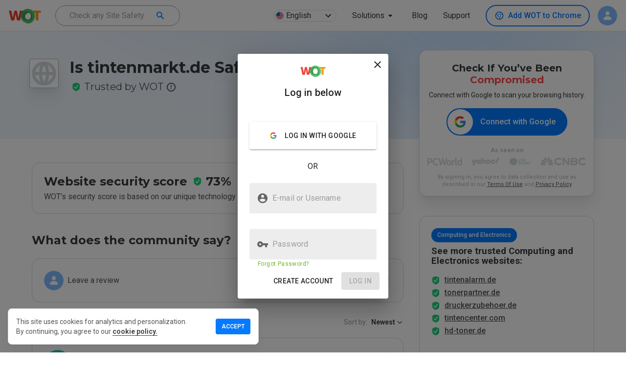

--- FILE ---
content_type: text/html; charset=utf-8
request_url: https://www.google.com/recaptcha/api2/anchor?ar=1&k=6Lcc1-krAAAAABhjg7Pe_RBytcJ83XMZ-RlIgf-i&co=aHR0cHM6Ly93d3cubXl3b3QuY29tOjQ0Mw..&hl=en&type=image&v=N67nZn4AqZkNcbeMu4prBgzg&theme=light&size=normal&badge=bottomright&anchor-ms=20000&execute-ms=30000&cb=tzz6ll4e4w3r
body_size: 49424
content:
<!DOCTYPE HTML><html dir="ltr" lang="en"><head><meta http-equiv="Content-Type" content="text/html; charset=UTF-8">
<meta http-equiv="X-UA-Compatible" content="IE=edge">
<title>reCAPTCHA</title>
<style type="text/css">
/* cyrillic-ext */
@font-face {
  font-family: 'Roboto';
  font-style: normal;
  font-weight: 400;
  font-stretch: 100%;
  src: url(//fonts.gstatic.com/s/roboto/v48/KFO7CnqEu92Fr1ME7kSn66aGLdTylUAMa3GUBHMdazTgWw.woff2) format('woff2');
  unicode-range: U+0460-052F, U+1C80-1C8A, U+20B4, U+2DE0-2DFF, U+A640-A69F, U+FE2E-FE2F;
}
/* cyrillic */
@font-face {
  font-family: 'Roboto';
  font-style: normal;
  font-weight: 400;
  font-stretch: 100%;
  src: url(//fonts.gstatic.com/s/roboto/v48/KFO7CnqEu92Fr1ME7kSn66aGLdTylUAMa3iUBHMdazTgWw.woff2) format('woff2');
  unicode-range: U+0301, U+0400-045F, U+0490-0491, U+04B0-04B1, U+2116;
}
/* greek-ext */
@font-face {
  font-family: 'Roboto';
  font-style: normal;
  font-weight: 400;
  font-stretch: 100%;
  src: url(//fonts.gstatic.com/s/roboto/v48/KFO7CnqEu92Fr1ME7kSn66aGLdTylUAMa3CUBHMdazTgWw.woff2) format('woff2');
  unicode-range: U+1F00-1FFF;
}
/* greek */
@font-face {
  font-family: 'Roboto';
  font-style: normal;
  font-weight: 400;
  font-stretch: 100%;
  src: url(//fonts.gstatic.com/s/roboto/v48/KFO7CnqEu92Fr1ME7kSn66aGLdTylUAMa3-UBHMdazTgWw.woff2) format('woff2');
  unicode-range: U+0370-0377, U+037A-037F, U+0384-038A, U+038C, U+038E-03A1, U+03A3-03FF;
}
/* math */
@font-face {
  font-family: 'Roboto';
  font-style: normal;
  font-weight: 400;
  font-stretch: 100%;
  src: url(//fonts.gstatic.com/s/roboto/v48/KFO7CnqEu92Fr1ME7kSn66aGLdTylUAMawCUBHMdazTgWw.woff2) format('woff2');
  unicode-range: U+0302-0303, U+0305, U+0307-0308, U+0310, U+0312, U+0315, U+031A, U+0326-0327, U+032C, U+032F-0330, U+0332-0333, U+0338, U+033A, U+0346, U+034D, U+0391-03A1, U+03A3-03A9, U+03B1-03C9, U+03D1, U+03D5-03D6, U+03F0-03F1, U+03F4-03F5, U+2016-2017, U+2034-2038, U+203C, U+2040, U+2043, U+2047, U+2050, U+2057, U+205F, U+2070-2071, U+2074-208E, U+2090-209C, U+20D0-20DC, U+20E1, U+20E5-20EF, U+2100-2112, U+2114-2115, U+2117-2121, U+2123-214F, U+2190, U+2192, U+2194-21AE, U+21B0-21E5, U+21F1-21F2, U+21F4-2211, U+2213-2214, U+2216-22FF, U+2308-230B, U+2310, U+2319, U+231C-2321, U+2336-237A, U+237C, U+2395, U+239B-23B7, U+23D0, U+23DC-23E1, U+2474-2475, U+25AF, U+25B3, U+25B7, U+25BD, U+25C1, U+25CA, U+25CC, U+25FB, U+266D-266F, U+27C0-27FF, U+2900-2AFF, U+2B0E-2B11, U+2B30-2B4C, U+2BFE, U+3030, U+FF5B, U+FF5D, U+1D400-1D7FF, U+1EE00-1EEFF;
}
/* symbols */
@font-face {
  font-family: 'Roboto';
  font-style: normal;
  font-weight: 400;
  font-stretch: 100%;
  src: url(//fonts.gstatic.com/s/roboto/v48/KFO7CnqEu92Fr1ME7kSn66aGLdTylUAMaxKUBHMdazTgWw.woff2) format('woff2');
  unicode-range: U+0001-000C, U+000E-001F, U+007F-009F, U+20DD-20E0, U+20E2-20E4, U+2150-218F, U+2190, U+2192, U+2194-2199, U+21AF, U+21E6-21F0, U+21F3, U+2218-2219, U+2299, U+22C4-22C6, U+2300-243F, U+2440-244A, U+2460-24FF, U+25A0-27BF, U+2800-28FF, U+2921-2922, U+2981, U+29BF, U+29EB, U+2B00-2BFF, U+4DC0-4DFF, U+FFF9-FFFB, U+10140-1018E, U+10190-1019C, U+101A0, U+101D0-101FD, U+102E0-102FB, U+10E60-10E7E, U+1D2C0-1D2D3, U+1D2E0-1D37F, U+1F000-1F0FF, U+1F100-1F1AD, U+1F1E6-1F1FF, U+1F30D-1F30F, U+1F315, U+1F31C, U+1F31E, U+1F320-1F32C, U+1F336, U+1F378, U+1F37D, U+1F382, U+1F393-1F39F, U+1F3A7-1F3A8, U+1F3AC-1F3AF, U+1F3C2, U+1F3C4-1F3C6, U+1F3CA-1F3CE, U+1F3D4-1F3E0, U+1F3ED, U+1F3F1-1F3F3, U+1F3F5-1F3F7, U+1F408, U+1F415, U+1F41F, U+1F426, U+1F43F, U+1F441-1F442, U+1F444, U+1F446-1F449, U+1F44C-1F44E, U+1F453, U+1F46A, U+1F47D, U+1F4A3, U+1F4B0, U+1F4B3, U+1F4B9, U+1F4BB, U+1F4BF, U+1F4C8-1F4CB, U+1F4D6, U+1F4DA, U+1F4DF, U+1F4E3-1F4E6, U+1F4EA-1F4ED, U+1F4F7, U+1F4F9-1F4FB, U+1F4FD-1F4FE, U+1F503, U+1F507-1F50B, U+1F50D, U+1F512-1F513, U+1F53E-1F54A, U+1F54F-1F5FA, U+1F610, U+1F650-1F67F, U+1F687, U+1F68D, U+1F691, U+1F694, U+1F698, U+1F6AD, U+1F6B2, U+1F6B9-1F6BA, U+1F6BC, U+1F6C6-1F6CF, U+1F6D3-1F6D7, U+1F6E0-1F6EA, U+1F6F0-1F6F3, U+1F6F7-1F6FC, U+1F700-1F7FF, U+1F800-1F80B, U+1F810-1F847, U+1F850-1F859, U+1F860-1F887, U+1F890-1F8AD, U+1F8B0-1F8BB, U+1F8C0-1F8C1, U+1F900-1F90B, U+1F93B, U+1F946, U+1F984, U+1F996, U+1F9E9, U+1FA00-1FA6F, U+1FA70-1FA7C, U+1FA80-1FA89, U+1FA8F-1FAC6, U+1FACE-1FADC, U+1FADF-1FAE9, U+1FAF0-1FAF8, U+1FB00-1FBFF;
}
/* vietnamese */
@font-face {
  font-family: 'Roboto';
  font-style: normal;
  font-weight: 400;
  font-stretch: 100%;
  src: url(//fonts.gstatic.com/s/roboto/v48/KFO7CnqEu92Fr1ME7kSn66aGLdTylUAMa3OUBHMdazTgWw.woff2) format('woff2');
  unicode-range: U+0102-0103, U+0110-0111, U+0128-0129, U+0168-0169, U+01A0-01A1, U+01AF-01B0, U+0300-0301, U+0303-0304, U+0308-0309, U+0323, U+0329, U+1EA0-1EF9, U+20AB;
}
/* latin-ext */
@font-face {
  font-family: 'Roboto';
  font-style: normal;
  font-weight: 400;
  font-stretch: 100%;
  src: url(//fonts.gstatic.com/s/roboto/v48/KFO7CnqEu92Fr1ME7kSn66aGLdTylUAMa3KUBHMdazTgWw.woff2) format('woff2');
  unicode-range: U+0100-02BA, U+02BD-02C5, U+02C7-02CC, U+02CE-02D7, U+02DD-02FF, U+0304, U+0308, U+0329, U+1D00-1DBF, U+1E00-1E9F, U+1EF2-1EFF, U+2020, U+20A0-20AB, U+20AD-20C0, U+2113, U+2C60-2C7F, U+A720-A7FF;
}
/* latin */
@font-face {
  font-family: 'Roboto';
  font-style: normal;
  font-weight: 400;
  font-stretch: 100%;
  src: url(//fonts.gstatic.com/s/roboto/v48/KFO7CnqEu92Fr1ME7kSn66aGLdTylUAMa3yUBHMdazQ.woff2) format('woff2');
  unicode-range: U+0000-00FF, U+0131, U+0152-0153, U+02BB-02BC, U+02C6, U+02DA, U+02DC, U+0304, U+0308, U+0329, U+2000-206F, U+20AC, U+2122, U+2191, U+2193, U+2212, U+2215, U+FEFF, U+FFFD;
}
/* cyrillic-ext */
@font-face {
  font-family: 'Roboto';
  font-style: normal;
  font-weight: 500;
  font-stretch: 100%;
  src: url(//fonts.gstatic.com/s/roboto/v48/KFO7CnqEu92Fr1ME7kSn66aGLdTylUAMa3GUBHMdazTgWw.woff2) format('woff2');
  unicode-range: U+0460-052F, U+1C80-1C8A, U+20B4, U+2DE0-2DFF, U+A640-A69F, U+FE2E-FE2F;
}
/* cyrillic */
@font-face {
  font-family: 'Roboto';
  font-style: normal;
  font-weight: 500;
  font-stretch: 100%;
  src: url(//fonts.gstatic.com/s/roboto/v48/KFO7CnqEu92Fr1ME7kSn66aGLdTylUAMa3iUBHMdazTgWw.woff2) format('woff2');
  unicode-range: U+0301, U+0400-045F, U+0490-0491, U+04B0-04B1, U+2116;
}
/* greek-ext */
@font-face {
  font-family: 'Roboto';
  font-style: normal;
  font-weight: 500;
  font-stretch: 100%;
  src: url(//fonts.gstatic.com/s/roboto/v48/KFO7CnqEu92Fr1ME7kSn66aGLdTylUAMa3CUBHMdazTgWw.woff2) format('woff2');
  unicode-range: U+1F00-1FFF;
}
/* greek */
@font-face {
  font-family: 'Roboto';
  font-style: normal;
  font-weight: 500;
  font-stretch: 100%;
  src: url(//fonts.gstatic.com/s/roboto/v48/KFO7CnqEu92Fr1ME7kSn66aGLdTylUAMa3-UBHMdazTgWw.woff2) format('woff2');
  unicode-range: U+0370-0377, U+037A-037F, U+0384-038A, U+038C, U+038E-03A1, U+03A3-03FF;
}
/* math */
@font-face {
  font-family: 'Roboto';
  font-style: normal;
  font-weight: 500;
  font-stretch: 100%;
  src: url(//fonts.gstatic.com/s/roboto/v48/KFO7CnqEu92Fr1ME7kSn66aGLdTylUAMawCUBHMdazTgWw.woff2) format('woff2');
  unicode-range: U+0302-0303, U+0305, U+0307-0308, U+0310, U+0312, U+0315, U+031A, U+0326-0327, U+032C, U+032F-0330, U+0332-0333, U+0338, U+033A, U+0346, U+034D, U+0391-03A1, U+03A3-03A9, U+03B1-03C9, U+03D1, U+03D5-03D6, U+03F0-03F1, U+03F4-03F5, U+2016-2017, U+2034-2038, U+203C, U+2040, U+2043, U+2047, U+2050, U+2057, U+205F, U+2070-2071, U+2074-208E, U+2090-209C, U+20D0-20DC, U+20E1, U+20E5-20EF, U+2100-2112, U+2114-2115, U+2117-2121, U+2123-214F, U+2190, U+2192, U+2194-21AE, U+21B0-21E5, U+21F1-21F2, U+21F4-2211, U+2213-2214, U+2216-22FF, U+2308-230B, U+2310, U+2319, U+231C-2321, U+2336-237A, U+237C, U+2395, U+239B-23B7, U+23D0, U+23DC-23E1, U+2474-2475, U+25AF, U+25B3, U+25B7, U+25BD, U+25C1, U+25CA, U+25CC, U+25FB, U+266D-266F, U+27C0-27FF, U+2900-2AFF, U+2B0E-2B11, U+2B30-2B4C, U+2BFE, U+3030, U+FF5B, U+FF5D, U+1D400-1D7FF, U+1EE00-1EEFF;
}
/* symbols */
@font-face {
  font-family: 'Roboto';
  font-style: normal;
  font-weight: 500;
  font-stretch: 100%;
  src: url(//fonts.gstatic.com/s/roboto/v48/KFO7CnqEu92Fr1ME7kSn66aGLdTylUAMaxKUBHMdazTgWw.woff2) format('woff2');
  unicode-range: U+0001-000C, U+000E-001F, U+007F-009F, U+20DD-20E0, U+20E2-20E4, U+2150-218F, U+2190, U+2192, U+2194-2199, U+21AF, U+21E6-21F0, U+21F3, U+2218-2219, U+2299, U+22C4-22C6, U+2300-243F, U+2440-244A, U+2460-24FF, U+25A0-27BF, U+2800-28FF, U+2921-2922, U+2981, U+29BF, U+29EB, U+2B00-2BFF, U+4DC0-4DFF, U+FFF9-FFFB, U+10140-1018E, U+10190-1019C, U+101A0, U+101D0-101FD, U+102E0-102FB, U+10E60-10E7E, U+1D2C0-1D2D3, U+1D2E0-1D37F, U+1F000-1F0FF, U+1F100-1F1AD, U+1F1E6-1F1FF, U+1F30D-1F30F, U+1F315, U+1F31C, U+1F31E, U+1F320-1F32C, U+1F336, U+1F378, U+1F37D, U+1F382, U+1F393-1F39F, U+1F3A7-1F3A8, U+1F3AC-1F3AF, U+1F3C2, U+1F3C4-1F3C6, U+1F3CA-1F3CE, U+1F3D4-1F3E0, U+1F3ED, U+1F3F1-1F3F3, U+1F3F5-1F3F7, U+1F408, U+1F415, U+1F41F, U+1F426, U+1F43F, U+1F441-1F442, U+1F444, U+1F446-1F449, U+1F44C-1F44E, U+1F453, U+1F46A, U+1F47D, U+1F4A3, U+1F4B0, U+1F4B3, U+1F4B9, U+1F4BB, U+1F4BF, U+1F4C8-1F4CB, U+1F4D6, U+1F4DA, U+1F4DF, U+1F4E3-1F4E6, U+1F4EA-1F4ED, U+1F4F7, U+1F4F9-1F4FB, U+1F4FD-1F4FE, U+1F503, U+1F507-1F50B, U+1F50D, U+1F512-1F513, U+1F53E-1F54A, U+1F54F-1F5FA, U+1F610, U+1F650-1F67F, U+1F687, U+1F68D, U+1F691, U+1F694, U+1F698, U+1F6AD, U+1F6B2, U+1F6B9-1F6BA, U+1F6BC, U+1F6C6-1F6CF, U+1F6D3-1F6D7, U+1F6E0-1F6EA, U+1F6F0-1F6F3, U+1F6F7-1F6FC, U+1F700-1F7FF, U+1F800-1F80B, U+1F810-1F847, U+1F850-1F859, U+1F860-1F887, U+1F890-1F8AD, U+1F8B0-1F8BB, U+1F8C0-1F8C1, U+1F900-1F90B, U+1F93B, U+1F946, U+1F984, U+1F996, U+1F9E9, U+1FA00-1FA6F, U+1FA70-1FA7C, U+1FA80-1FA89, U+1FA8F-1FAC6, U+1FACE-1FADC, U+1FADF-1FAE9, U+1FAF0-1FAF8, U+1FB00-1FBFF;
}
/* vietnamese */
@font-face {
  font-family: 'Roboto';
  font-style: normal;
  font-weight: 500;
  font-stretch: 100%;
  src: url(//fonts.gstatic.com/s/roboto/v48/KFO7CnqEu92Fr1ME7kSn66aGLdTylUAMa3OUBHMdazTgWw.woff2) format('woff2');
  unicode-range: U+0102-0103, U+0110-0111, U+0128-0129, U+0168-0169, U+01A0-01A1, U+01AF-01B0, U+0300-0301, U+0303-0304, U+0308-0309, U+0323, U+0329, U+1EA0-1EF9, U+20AB;
}
/* latin-ext */
@font-face {
  font-family: 'Roboto';
  font-style: normal;
  font-weight: 500;
  font-stretch: 100%;
  src: url(//fonts.gstatic.com/s/roboto/v48/KFO7CnqEu92Fr1ME7kSn66aGLdTylUAMa3KUBHMdazTgWw.woff2) format('woff2');
  unicode-range: U+0100-02BA, U+02BD-02C5, U+02C7-02CC, U+02CE-02D7, U+02DD-02FF, U+0304, U+0308, U+0329, U+1D00-1DBF, U+1E00-1E9F, U+1EF2-1EFF, U+2020, U+20A0-20AB, U+20AD-20C0, U+2113, U+2C60-2C7F, U+A720-A7FF;
}
/* latin */
@font-face {
  font-family: 'Roboto';
  font-style: normal;
  font-weight: 500;
  font-stretch: 100%;
  src: url(//fonts.gstatic.com/s/roboto/v48/KFO7CnqEu92Fr1ME7kSn66aGLdTylUAMa3yUBHMdazQ.woff2) format('woff2');
  unicode-range: U+0000-00FF, U+0131, U+0152-0153, U+02BB-02BC, U+02C6, U+02DA, U+02DC, U+0304, U+0308, U+0329, U+2000-206F, U+20AC, U+2122, U+2191, U+2193, U+2212, U+2215, U+FEFF, U+FFFD;
}
/* cyrillic-ext */
@font-face {
  font-family: 'Roboto';
  font-style: normal;
  font-weight: 900;
  font-stretch: 100%;
  src: url(//fonts.gstatic.com/s/roboto/v48/KFO7CnqEu92Fr1ME7kSn66aGLdTylUAMa3GUBHMdazTgWw.woff2) format('woff2');
  unicode-range: U+0460-052F, U+1C80-1C8A, U+20B4, U+2DE0-2DFF, U+A640-A69F, U+FE2E-FE2F;
}
/* cyrillic */
@font-face {
  font-family: 'Roboto';
  font-style: normal;
  font-weight: 900;
  font-stretch: 100%;
  src: url(//fonts.gstatic.com/s/roboto/v48/KFO7CnqEu92Fr1ME7kSn66aGLdTylUAMa3iUBHMdazTgWw.woff2) format('woff2');
  unicode-range: U+0301, U+0400-045F, U+0490-0491, U+04B0-04B1, U+2116;
}
/* greek-ext */
@font-face {
  font-family: 'Roboto';
  font-style: normal;
  font-weight: 900;
  font-stretch: 100%;
  src: url(//fonts.gstatic.com/s/roboto/v48/KFO7CnqEu92Fr1ME7kSn66aGLdTylUAMa3CUBHMdazTgWw.woff2) format('woff2');
  unicode-range: U+1F00-1FFF;
}
/* greek */
@font-face {
  font-family: 'Roboto';
  font-style: normal;
  font-weight: 900;
  font-stretch: 100%;
  src: url(//fonts.gstatic.com/s/roboto/v48/KFO7CnqEu92Fr1ME7kSn66aGLdTylUAMa3-UBHMdazTgWw.woff2) format('woff2');
  unicode-range: U+0370-0377, U+037A-037F, U+0384-038A, U+038C, U+038E-03A1, U+03A3-03FF;
}
/* math */
@font-face {
  font-family: 'Roboto';
  font-style: normal;
  font-weight: 900;
  font-stretch: 100%;
  src: url(//fonts.gstatic.com/s/roboto/v48/KFO7CnqEu92Fr1ME7kSn66aGLdTylUAMawCUBHMdazTgWw.woff2) format('woff2');
  unicode-range: U+0302-0303, U+0305, U+0307-0308, U+0310, U+0312, U+0315, U+031A, U+0326-0327, U+032C, U+032F-0330, U+0332-0333, U+0338, U+033A, U+0346, U+034D, U+0391-03A1, U+03A3-03A9, U+03B1-03C9, U+03D1, U+03D5-03D6, U+03F0-03F1, U+03F4-03F5, U+2016-2017, U+2034-2038, U+203C, U+2040, U+2043, U+2047, U+2050, U+2057, U+205F, U+2070-2071, U+2074-208E, U+2090-209C, U+20D0-20DC, U+20E1, U+20E5-20EF, U+2100-2112, U+2114-2115, U+2117-2121, U+2123-214F, U+2190, U+2192, U+2194-21AE, U+21B0-21E5, U+21F1-21F2, U+21F4-2211, U+2213-2214, U+2216-22FF, U+2308-230B, U+2310, U+2319, U+231C-2321, U+2336-237A, U+237C, U+2395, U+239B-23B7, U+23D0, U+23DC-23E1, U+2474-2475, U+25AF, U+25B3, U+25B7, U+25BD, U+25C1, U+25CA, U+25CC, U+25FB, U+266D-266F, U+27C0-27FF, U+2900-2AFF, U+2B0E-2B11, U+2B30-2B4C, U+2BFE, U+3030, U+FF5B, U+FF5D, U+1D400-1D7FF, U+1EE00-1EEFF;
}
/* symbols */
@font-face {
  font-family: 'Roboto';
  font-style: normal;
  font-weight: 900;
  font-stretch: 100%;
  src: url(//fonts.gstatic.com/s/roboto/v48/KFO7CnqEu92Fr1ME7kSn66aGLdTylUAMaxKUBHMdazTgWw.woff2) format('woff2');
  unicode-range: U+0001-000C, U+000E-001F, U+007F-009F, U+20DD-20E0, U+20E2-20E4, U+2150-218F, U+2190, U+2192, U+2194-2199, U+21AF, U+21E6-21F0, U+21F3, U+2218-2219, U+2299, U+22C4-22C6, U+2300-243F, U+2440-244A, U+2460-24FF, U+25A0-27BF, U+2800-28FF, U+2921-2922, U+2981, U+29BF, U+29EB, U+2B00-2BFF, U+4DC0-4DFF, U+FFF9-FFFB, U+10140-1018E, U+10190-1019C, U+101A0, U+101D0-101FD, U+102E0-102FB, U+10E60-10E7E, U+1D2C0-1D2D3, U+1D2E0-1D37F, U+1F000-1F0FF, U+1F100-1F1AD, U+1F1E6-1F1FF, U+1F30D-1F30F, U+1F315, U+1F31C, U+1F31E, U+1F320-1F32C, U+1F336, U+1F378, U+1F37D, U+1F382, U+1F393-1F39F, U+1F3A7-1F3A8, U+1F3AC-1F3AF, U+1F3C2, U+1F3C4-1F3C6, U+1F3CA-1F3CE, U+1F3D4-1F3E0, U+1F3ED, U+1F3F1-1F3F3, U+1F3F5-1F3F7, U+1F408, U+1F415, U+1F41F, U+1F426, U+1F43F, U+1F441-1F442, U+1F444, U+1F446-1F449, U+1F44C-1F44E, U+1F453, U+1F46A, U+1F47D, U+1F4A3, U+1F4B0, U+1F4B3, U+1F4B9, U+1F4BB, U+1F4BF, U+1F4C8-1F4CB, U+1F4D6, U+1F4DA, U+1F4DF, U+1F4E3-1F4E6, U+1F4EA-1F4ED, U+1F4F7, U+1F4F9-1F4FB, U+1F4FD-1F4FE, U+1F503, U+1F507-1F50B, U+1F50D, U+1F512-1F513, U+1F53E-1F54A, U+1F54F-1F5FA, U+1F610, U+1F650-1F67F, U+1F687, U+1F68D, U+1F691, U+1F694, U+1F698, U+1F6AD, U+1F6B2, U+1F6B9-1F6BA, U+1F6BC, U+1F6C6-1F6CF, U+1F6D3-1F6D7, U+1F6E0-1F6EA, U+1F6F0-1F6F3, U+1F6F7-1F6FC, U+1F700-1F7FF, U+1F800-1F80B, U+1F810-1F847, U+1F850-1F859, U+1F860-1F887, U+1F890-1F8AD, U+1F8B0-1F8BB, U+1F8C0-1F8C1, U+1F900-1F90B, U+1F93B, U+1F946, U+1F984, U+1F996, U+1F9E9, U+1FA00-1FA6F, U+1FA70-1FA7C, U+1FA80-1FA89, U+1FA8F-1FAC6, U+1FACE-1FADC, U+1FADF-1FAE9, U+1FAF0-1FAF8, U+1FB00-1FBFF;
}
/* vietnamese */
@font-face {
  font-family: 'Roboto';
  font-style: normal;
  font-weight: 900;
  font-stretch: 100%;
  src: url(//fonts.gstatic.com/s/roboto/v48/KFO7CnqEu92Fr1ME7kSn66aGLdTylUAMa3OUBHMdazTgWw.woff2) format('woff2');
  unicode-range: U+0102-0103, U+0110-0111, U+0128-0129, U+0168-0169, U+01A0-01A1, U+01AF-01B0, U+0300-0301, U+0303-0304, U+0308-0309, U+0323, U+0329, U+1EA0-1EF9, U+20AB;
}
/* latin-ext */
@font-face {
  font-family: 'Roboto';
  font-style: normal;
  font-weight: 900;
  font-stretch: 100%;
  src: url(//fonts.gstatic.com/s/roboto/v48/KFO7CnqEu92Fr1ME7kSn66aGLdTylUAMa3KUBHMdazTgWw.woff2) format('woff2');
  unicode-range: U+0100-02BA, U+02BD-02C5, U+02C7-02CC, U+02CE-02D7, U+02DD-02FF, U+0304, U+0308, U+0329, U+1D00-1DBF, U+1E00-1E9F, U+1EF2-1EFF, U+2020, U+20A0-20AB, U+20AD-20C0, U+2113, U+2C60-2C7F, U+A720-A7FF;
}
/* latin */
@font-face {
  font-family: 'Roboto';
  font-style: normal;
  font-weight: 900;
  font-stretch: 100%;
  src: url(//fonts.gstatic.com/s/roboto/v48/KFO7CnqEu92Fr1ME7kSn66aGLdTylUAMa3yUBHMdazQ.woff2) format('woff2');
  unicode-range: U+0000-00FF, U+0131, U+0152-0153, U+02BB-02BC, U+02C6, U+02DA, U+02DC, U+0304, U+0308, U+0329, U+2000-206F, U+20AC, U+2122, U+2191, U+2193, U+2212, U+2215, U+FEFF, U+FFFD;
}

</style>
<link rel="stylesheet" type="text/css" href="https://www.gstatic.com/recaptcha/releases/N67nZn4AqZkNcbeMu4prBgzg/styles__ltr.css">
<script nonce="O8_0d0Ey4NSdnToeBg8gQQ" type="text/javascript">window['__recaptcha_api'] = 'https://www.google.com/recaptcha/api2/';</script>
<script type="text/javascript" src="https://www.gstatic.com/recaptcha/releases/N67nZn4AqZkNcbeMu4prBgzg/recaptcha__en.js" nonce="O8_0d0Ey4NSdnToeBg8gQQ">
      
    </script></head>
<body><div id="rc-anchor-alert" class="rc-anchor-alert"></div>
<input type="hidden" id="recaptcha-token" value="[base64]">
<script type="text/javascript" nonce="O8_0d0Ey4NSdnToeBg8gQQ">
      recaptcha.anchor.Main.init("[\x22ainput\x22,[\x22bgdata\x22,\x22\x22,\[base64]/[base64]/[base64]/bmV3IHJbeF0oY1swXSk6RT09Mj9uZXcgclt4XShjWzBdLGNbMV0pOkU9PTM/bmV3IHJbeF0oY1swXSxjWzFdLGNbMl0pOkU9PTQ/[base64]/[base64]/[base64]/[base64]/[base64]/[base64]/[base64]/[base64]\x22,\[base64]\x22,\x22woXDm8Kjw6wLN2ldc3XCkMKCw6A2Z8O2EmnDtsKrU3jCscO5w5xcVsKJIMKGY8KOGsKRwrRPwrXCuh4LwoJRw6vDkTFuwrzCvlwnwrrDokJQFsOfwpJQw6HDnnbCpl8fwofCmcO/w77Cv8KSw6RUE2NmUmDCvAhZZsKRfXLDucK3fydVT8ObwqkhJTkwRMOyw57DvxLDvMO1RsOjTMOBMcKMw6ZuaQIkSyoTdB5nwq/DrVsjBCNMw6xIw7wFw47DmRdDQABON2vCksK7w5xWcSgAPMOqwq7DvjLDlMOEFGLDrQdGHRxRwrzCrjoMwpU3a1nCuMO3wpHClg7CjiPDnTENw4nDiMKHw5QMw4p6bUbCo8K7w73DscOUWcOIPsObwp5Bw60mbQrDqMKtwo3ChhUUYXjCgMO2TcKkw5h/wr/[base64]/YFcGUcK2wrXDmsOyw5kyEiU9wpt4XE3Cmy7DusOYw7HCh8KzW8KGdhPDlH0Hwoorw6V0wpvCgwbDuMOhbw/Dt1zDrsKOwrHDuhbDsW/[base64]/aMKLwrBAw4oBwpNmfcO+S0QtNCTCk3DDsRAdVxwJawbCusK6w7INw6LDosOiw7BAwo/CmsKZDjF6w7PCmFTCgHxEWsO7WcOQwrnCqsKAwojCgMKjbW7DrcOVWl3DmhJnY01AwpBxwqAhw4nCvMO6wp3CicK5wr03Xh7DmG8yw4XCtsKWZj9Gw6l/wqdsw6PDisKsw4TDm8OITwwUwqwvwq1pZgzCu8Olwrg4woBOwq9PQDDDl8KQDwcoOAHCpsKfScOrwrLDkMO/W8KQw7cNZ8KNwqMUwpjCgcKUSW9Rwr8cwo5Owokiw5PDjsKAfcKTwqZHUBPClGM5w74IeSAvwrgFw5fDgcOLwpzDq8K9w4wHwq5tVmnDusOQwo7DqEbCscOVV8Kmw73Cs8KSUcKyOsOTSjbDocKIaivDr8KZJMOtXnvChcORQcO5w7tmdcKow7/Ch11XwooiexY8wr/DhlvDv8O/w6LDrsK/GR1vw5bDlsOZwr/Cg3vCvAxdwrprbcOHQMOIwoPCicK3w6fCgHnCpMK9aMKUNMOVwrjDlmsZdmRqS8KrScKFAsOyw7nCg8OOwpE2w6Btw7bCiC0awpnCoHTDi13CsH3CpXgHw7HDncOIGcKgwp5JQxs4wpbDl8OBcA/[base64]/[base64]/DkMOrEknClDLCiA/DjGDDqx/[base64]/Dh81w4U+w5PCocKTWTbDjcOkQsOpbsKKT8O2bMKTHcOtwrjCswN4woVcdMKrE8K7w5ICw6NCZMKgXcK4Y8KsKMKcw5F6JWfDqAbDgcK4wqfCt8OJRcKrwqbDrcKvwqckC8OkNsOywrIiwpFZw7dywpRUwqbDqsOMw7/DnXN8W8OuFMKgw40RwpPCpsK9w4sIWiRHw5TDpUZ7Ky/Cql4uLMKrw445w4vCpxdEwqDDoSDDpsOcwozDucOsw5LCvMKVwrdLQMO5HCDCqsOXOsK/[base64]/w6PCncKDworCjHzDk8K6wq5qw7YXwrIreMKew5svwpvDiRpoKR3DnMOkw5h/RhUBwobCvQ7DgsKxw6oxw77DqGjDgQFlU33DmFnDnW0pKGDDryzCjMOBwoDDn8OWw4EaecK5BcODw6jCjgTClUbDmRjDuj7CuSXCl8O4wqBBwoApw4JITB/CrcO5wpvDu8KEw6XCn3LDn8K9w6ZDJCMZwpkgw6ceSQ3Dk8KCw7Qkw69nMxjDi8KUYsKzNFMkwq9waUPCgcKmwrPDrsOdZkzCkR/[base64]/DmMOowonCiVvDtsO0CVDCocK+FMKbG8Oiw7fDvAVvCcKBwpXDmMKdN8OzwqQBw5HDhj4aw6ohacKywrLCmsOTaMO9TDnCuksoKh5SF3rCpwLDlMOpQEcewrfDtHVxwqXDtMOSw7XCvcKuAUDCoBrDlA7DrVxUEcOxEDojwofCucOAA8O7Gj0OTMO/w7IVw47DpcOyfsKvU27DpU7Cg8KYLcKrG8KBw6FNw7XCjA19GcKTw6lKwrdOwqkCw75Ww6dLw6HDrcKAcU3DpVZQSA3CjnTCgDY3XgIuw5AwwqzDvMKDwq4wcsKQLkVQbsOOGsKSTcK5wphIw49QW8O/PVxzwrXCh8OBwoPDmgxRfUXCvQY9DsKdcW3CmlfDrCHCvcKyfMKYw6zCgMObVsOJXmzCs8OgwrxVw68+ZsOWwpnDhD/CqMKrTA9UwpIxwoXCiBHDkh3DpAInwp5iAT3Cm8O7wrTDtMKYY8OYwpjCnnnDpgJqc1rCmRQwN09wwoTDgMOnKsK/wqoyw5zCqkLCgMOEN2/CrMOLwq7CmGcPw5hfwofCoGrDqMOtwq4JwqUdBh/DrjrClcKbw4gbw6fCncKhwobCp8KdFUInw4XDnjJteW/CvcKDTsOzeMKSw6RQYMKSfsKwwrIJN1hSOgRYwqrDtWXDv1gnFMOjQnHDi8KUAmzCtMKkGcO/w5BkCh/[base64]/DgsK0w4nDlmw0w4/[base64]/fsKFNsKeaWfDoMOvA8OQw67ChyYqG1dqA24oLREYwrnDiSo7WMKUw6nDt8OAwpDDtcOOS8K/wqPCq8OOw7bDiyBYZMO3UQ7ClsOPw7oOwr/DksONP8KAfBzDnRDCqFNjw7rCgcKrw75FFlYkMsOgG1PCq8O6wpvDuWFLZsO7Vz/[base64]/CksKPwr98S2bDg8Kxf0nCmkcEw4BxNmFVVQZfwrXCmMO+w5vDnsOJw7zDhVbDh0URPsKnwrhjd8OMAwXCnDh7wq3CpsOMw5jDtsOOwq/DrGjCiBHDscO3wps1wqTCtcO7TVRrbsKYw6DDr3zDjmXCoh7Cv8KFLBNEAXIAWhBHw70Bw6VOwqfCncOtwppqw57CiH/CimHDkAA2GsKsARJNI8KsGMKvwpHDlsKycUV2wqXDuMKZwrhcw7TDp8KGTWLDmMKrSR/DpEklwr4tasO8Y0Rkw58gw5MqwrrDsXXCpxh1w4rDjcKZw7xncMOOwrHDosK4wr/[base64]/[base64]/wqTDi8KEwpVTw4/DgidJQlcyGsOKw5c3worCnGnDvwjDj8OdwpHDtTbCpsOewod8w5TDhSvDiBMVwrp9HMKhbcKxb1LCrsKCwr8IYcKpXggtSsOKw4lfw5nCugfDpsKmw4M0CnEiw5hnekJGw4R/bMOnZkPDrcK1T0rCvMKNRcKtEUbDpyPClMKmwqTCs8KsUAJTw5UCwqYwcwZ5ZMOrTcKSwovCmMKnNTDClsKQwpAbwqJqw5N9wqbCn8K5TMOuwp/Dj3HDiUXCl8KQHcO9NRAmwrPDscOgwrjDkxNVw6nCucKEw5sNCMOjNcO3OcO3fSRaZsKcw43Co0UCW8KcTH0WByLClmnDqcKZSHVswr7Dk0R5w61qYnbCozhBwr/DmCvCsXg9VEBrw5TCkx9nfcO3wrITwozDniIDw6XDnw9oWcOgXsKRRsORCsOBWW3DrSFYw7LCmD7CnxZlXcKJw7AIwojCvcOKV8OIJyLDscOxMsOPUMKmwqfDhcKuMwhyc8O2w63CkH3ClF4Xwp8/F8KywqjCgsOVMA4qXMOdw6jDkHJMXcK3w6LCpF3DsMO8w61+fSR4wrzDikLDrMONw7g/wrPDuMK8wp/DnUZAd0nCncKNMcKPwpnCtsKqwqY4w4jCo8KIGlzDpcKAejPCssKVfA/CrgDCg8OcXWfCi2TDiMOVw7kmDMOtXMOecsKOOgrDusOlScO7R8OORsK7wrvDpsKgVjZdw67CucO/JE3Cg8OtHcKdA8O7w6xvwphHU8Krw4nDtsO+bsKoQQ/[base64]/w6JJw7I3L8OPLcOOScOkw6duPMKSK2nCqg7Du8KcwrNXcXDCl2PDssKQVsKZTcO2DMK7w61BHMOwSnQ9GDHCsTzCgcKIw616SEDDqBNBbQ8/fRIZO8OGwoPCvcOfDcOvcXBuCUvCt8KwcsOTP8Obwr8cWcO0wqFCGsKkw4QbMgMsE3YDK2U6S8OmIFfCt2PCqAoWwrwBwp7CkMORJ00vw7l5QsK0wqjCo8KHw6/CkMO9wqrDkcORRMOqw7oUwrPChRfDg8OeZ8O+Z8OJaAzDok0Uw5sRScODwrTDhXZcwr1EZ8KACT7Dm8K7w4ZrwoHCn2xAw47DpUBYw67DoCEHwqlnw6BsCGLCkcOuBsOOw5Iiwo/Cq8K4w5zCrGrDmcK5RsKfw6rDlsK+dcO/wrTCg1PDnsOUMmHDuDomXcOhwpLDp8KMBSpXw5wEwpEUEFwLYsKUw4bDksK/wrjDr17CrcObwokTJCrDv8K/aMKdw53CvDozw73CkMO4wrNxHcO2woRWacKSHCPCgcOAGwLDp2TCii7DngzDu8OAw5c7wo3Dr092NmFGw6DChhHDkgB5ZlsSF8KRD8K0NynCn8OvHUEtUQfDnkDDkMO+w4Qqwo/[base64]/DxnCpH3DriDDs8KJCXzDo8Knw6LCix0ew7/Ck8OCBw3CuEtJXsORahHDuVMXGwtCKsO4Ehs3XG7DtEjDrWnDrMKgw7zDq8OaZcOGKVnDhMKBRGR9MsKXwo93Ml/DlVFeSMKSw5jCj8OuS8OFwoXCsULCpMOCw54+wrHDqSTDocO/w6lSwpUKw5zDjsK/OcOUwpcjwqrDk0jCsBxgw4LChwLCvAnDs8OcDcKqScOyBEBZwqBCwoInwpTDrlBwZRIswptqKMKSO14bwq3ClWUfEhvCmcOCTcOFwr5vw7fDlsOrVMORw6DCrsKMJi3DuMKNbMOIw4fDtm5uwos3w4zDgMK/[base64]/[base64]/Di0fCvMOKwq3Dv8KpQ8Ozw7hvN0Vdbk3CmAPCn0Jmw6XDnMOgYwY2PsOQwqbCgmPClz5fwp/DpWNmTcKTBU/Cri7CksOAE8OzDQzDqcOqX8KmOcKUw77Dqy82ABrDvGM0wpNwwqbDssKsbsKRD8K1E8OXw6rCk8O9wp9kw4slw5zDp3LCvQgRdmVOw6gywoDCvj13WmIbWz1dw7YQMyR7NMO1wrXChRjCvAwlLcOCw7Unw6kSwqLCucOwwpEDcjfCtMK7FnbCiEEIwo1pwq/CgsO5RMKxw6t/wqvCrkRoMcOWw67DnUvDijfDm8Kaw6RtwrZfK0phwqzDqMKgw57Cuxxxw7LDmMKVwqobQUZzwqnDshrCpQBIw6TDjQTDpx93w7HDqQXCoFoWw7rCiTHDuMOIBsOvfsKbwqnDsDPCo8OIAMO6TXFDwpbDkXbCmcKiw6XChcKwQcO3w5LDul1/SsKuw5/Dt8OcS8O5w5LDsMOeH8KWw6pJw5JZMRQ3cMKMA8Ouwr9lw55gwp59SVZPPD7DpR/DuMO2wq8xw60UwpPDqGV/OXbCiQMCPsONDEJqXsKIJMKKwqXCgsOSw7vDhA8PScOUw5DDlsOtYznCkTsOwrDDosO8H8OMDx8kw4DDmh0kRgBWw7EzwrUZNMOFK8OVCR/[base64]/[base64]/Co8Ocw5UFwrvDn8OZZAhxZMOccQTCtjPDt8OPY1AOL2zChsKZCBx1TwIrw7g7w5vDjyTDqMO6J8OiImXDnsOAEgvDsMKuOTYLw4zCsWDDhsOjw47DosKiw5Esw57Ds8KKYg7Dn1DDoE8DwoNpwr/CnzYSw6jChSDCkgRIw5HDpgspLMOfw7LDjD7DkBJHwqU7w4rCp8OPwoZ/OFVJC8KmKsKcLsOtwp1Zw5rCqcKpw4MwOgM7O8OKAhUZMiMqwpbChWvCkT1MMDwgwpfCqQB1w4XCi098w6zDvifDl8KDfMKnIl5IwrrCgMOgw6PDvsKjw4TCvcOcw57DgMOcwpLDlH7ClXQCw6sxwo/Djn/[base64]/ClX/Ci8O/w6Qqw7XDjMKpwo8Tw4QICCLDvmXDiQHCncOVO8Kpw5w6Mg3DmMOmwqRRED3DpcKiw57DtHjCtsO4w57Dv8O9dkV1UMKNVw/Ct8Omw6MfMcOrwo5LwrcXw4XCtcOBNHLClMKAQgQ4acOmwrNQTlI6EXzChXHDp3dOwq5YwqNTAzsHFsOYwrF7Cw/Ctw3Dt0ASw4h2cz/[base64]/[base64]/DnD7DmcOUwpPDicOCecODcRwgw7xCJRFPbcOVWHnCmMOdFsKBw4Y/IwfDnGIta33CgsK/w7QQF8KLTysKwrMAwqhRwp50w7vDjEXDoMKWeiMyZMKDY8OMIMOHVm4Kwo3DuWJTw5cGaiHCvcOAwr0SdUUow5kMw5LCgMOyfMKMHgVpdiLCgMOGQ8O/Q8OrSFs9QXbDl8KzbcOVw7rDl3XDjGJeZlbDvz0QPlcww4zDoCLDigDCsVjCvsOgwpnDtMOkGcOiDcO3wpM7XVkdWcKIwonDvMKHcMOycEpYJMKMw75Hw7LCsXkbwq/DncOWwpYWw69ww7XCuAzDuGLDph/[base64]/DrA8zbMOHciMlw4nDucOJe8O3YnvCocORF8OPwpHDoMOgTStafAgSw4TCkUkwwpnCr8O1woHCk8O7NRnDu2xaZ3Ygw63Dm8KDcTBdwp/Cv8KNRVscYMOOIxRZwqcQwqtMPMOew4tFwoXCvwbCssOoNcODLFk9BEIOasOlw7YLVMOrwqIiwoorZV1vwp7DrGl2wpTDr3XDnMKfGcOYwqloY8K8BsOacMOEwoXCgl1awo/CpcORw5oIw5TDk8OZw6jCilnDi8OTwrYjcxbDs8OOOTI8E8KJw401wqQaHzwdwoFIwocVfHTDmVBCFsKoBMOuYsKHwpgqw5sNwpbCnmhdZlLDnAM5w5V1MwZSDcKBw7LDtS4ZeGTCikHCv8KCY8Oow7zCh8OXTDwYHBhMfT/Dl3HCvXfDrismw4t9w6Z8w6BdfQodOcKxWDhxw7ZlPAnCjcKzNWrDtMO5YMKeQsOiwr/DqMKRw7A8w65twr8rdcO1dMKNw5rDtsOZwpYkBcKFw5BPwrXCrsOCFMOEwoIVwpI+SE9sPH8nwqPCq8KpF8KBwoU/[base64]/DtcKIakHCm8KDw4RPw7I7wr/Dm8O/woFYw6lzEBhiCcOyFhPDsj/CncOCTMOVEMK2w5rCh8K8LcOswo1dBMOpS3vCriU+wpYlXsOFU8KkbUEkw6cKZsKxEW/DrsKECQvDmcKADsOlXmfCg11AGSTCnRzCoXtaDMO0VE9Aw7fDvSHCsMOjwogiw7Jwwo/Dg8KKw6dccUjDm8ODwrPDlVTDicKvIMKbw53Dv3/CuGjDusOtw5PDghhNLsKnPgfCkhrDr8OUw5XCvhYIbEvChDPDucOnC8KUw5/DvSLCgnPClh5jw6jCnsKab0bCqxc7ZR/DpsOmRcKqCXzDvDHDicK1A8KvH8KFw6/DsVkYw4/DqMKqCCo7w57Coi3DuGsNwqpqwrbDpEFrYDHChCbCtDoYEnzDvS/DhHvCpgnDqVYDCSsYNmLDn1xbHXoow55+ZcOeUVgGXnPDoEN7wqZGcMO/[base64]/CpRnChkFfwpBawpXCjGR8w4vDsCjDhn3DlcKZYjnCpn3Dgw1iRzvCjMOzaER1wqLDjBDDokjDo1s5woTDkMKewqTCgylHw7FwVsO2BcKww5fCvMOmQMKVbMOJwozDosK0K8O4f8OFBcOuwqDCsMKdw40QwqPCoD0hw45qwqMLw5kcwpPChDTDvQbDkMOkwo/Cnkc7wr7DvsK6FTNkwq3Dl3nCi23Dsz3DqGJkw5UOw6ktwqs2NApNA3Zoe8KtJsORwqlVw5jCrUowdSM5woTCkcOiNcKEQG0GwrXDtcK4w53DmsKswqgpw6zCjsOmJ8K4w6DClcOgbQQnw4XCi0nCiz7CoH/DoRPCsX7CgHELfEI/[base64]/Cr1oQwrwRJsK2w55XIHMrexsdecK6YCMvSMOrwrsFT3Jrw4ZawrHDuMKJbcOow73DqhnDgMKTGcKjwqw2ZcKDw5h2wrYBYMOcQ8OhSUfCiHXDlXzCm8KIO8OwwoRWJ8Ktw6FGEMOnE8OpHj3DqsOIXBzCrwHCssKHXzjDhRFqw7BZwr/CjMOsZhrDucKGwpgjwrzCjy7DjiTCmcO5LjM3DsKyaMKuw7DDlcKHX8K3fz5EXxY0wo/DsmfCrcK4w6rCs8KgZMO4ASzDkQgnwqfCuMOCwrDDi8KEByjCunI5wozCi8Kkw6VQUCfCmQoAwrViwqfDkHt9IsO2UBXDqcK5wp5iaA9RNsK2woxTwozCksOFwqdgwq/DlCsxw49fOMOvecOXwplVw6TDs8OewoXCjkJdIRHDhEhyFsOqw4/DoEMJLsO9C8KcwpPCm3l+GADCjMKVXSDCpxgCKMOMw6fDrsKyTk3DjU3CnsKSN8OcJU7DuMOHPcOlwpfDvD1uwrbDvsOMdMKTPMOBworCmndXSU3CjhrCoSVdw50rw6/CvcKCAsKHSMKmwqFveWZtwoDDt8K9w6TDpcK/wow3MwMbGsOgAcOXwpdJWQx7wpFZw7zDocOow4gswrTDtQh8wrjDuUNRw6PCocOQIVbDnMOvwpBvw4bDu3bCpGTDlcKjw6Niwr/CrxnDucOcw5QPUcO0c1DChMKPw7lmD8KANMKIwp9ew6IAJ8OEw4xDw5wOKjrCtCMfwokvY3/[base64]/Dt8KGHcOxw6nChEjDng4tfcKhQQNPd8K+c8OjwpAnwpUDw4zCmsKBw57Di2o+w6zCl0klZMK2wqoeI8K8OGYHXsOIw4LDp8K3w5bCn1rCsMKpwqHDm3jDoV/DhBrDksKoDFHDuAnCrA/DqBVYwrJ2wq9zwr/DjDUDwo3Cl0B7w7PDkxXCi0XCuhvDqcKSw4Qsw73DrMKNDzPCoHHCgxJIC3TDgMOmwqzCosOUL8KBw5ETw4HDgzIHw5DCvXNnPMOVw6LCqMKPMsKiwrAIwprDnsOBTsK3wqPCggrDhMOiO3kdEjUuwp3CrRfDksKjwo1Pw4LCicO/[base64]/CtXApdcOhw4YPw4DDo8KAPThHXsKXKcOgwo7DjsOhwpDChMOeEgrCh8OlRcKPwrTDkBHCocKhHmpPwqUKw7bDicKJw6czI8OqcBPDqMKiw5PCtXXCmcOPa8Otwo9ANTkTCRpMDWFCwqjCisOvVG45wqLDk3Q/w4ddcsKkwpvCmMObwpPDr2QiWnktUjAMDkRLwr3Dlzg0WsKTw70vwq/DgR1Vf8OvI8OPd8KawqnCqcO5V35aSA/[base64]/DrwAxwrhqwq05OFxkEsKDHcOIFsOUcMOxYsOPwo/CvQrCosOkwp1PUsOeGMK+wrIHCsK/asO4wqnDtzcawrFCSH3Ds8OUfcKTPMOSwrdHw5PCgsOXGzxuV8KYL8OFW8OKDiJ6LMKxw6/CmjfDqMK+wrZbN8KGO3gWQsONwo7CvsO5TsOaw7UHDsOrw6ovfmnDqUfDiMOZwrBzWcKww4s+DSZ1wro/EcO0G8Oww6Q9SMKaFwwhwr/CosOfwrpawojDo8KKAFHCk3fCtU81AsKOwqMLwovCtE8cSXx1F0IlwqUgCkJOA8OwOFs2TnjCosKfBMKgwrrDrsO6w6TDkTsiGcKUwr7DgRJiE8O4w5x6OXDCjhpUREUow5nDtsOwwq/DvRPDryNvCcK0em40wqzDrnJlwonDpjzCt39iwrLCljQ1KyHDpEZGwo3DhDXCicKXw5skXMK7w5NhAwjCvDrDhkFEJcKxw5soAMOSBxJJBDBkKTfCjG9kG8O3EsKrw7UMNUlQwrI7wr/Ck1JyM8OjX8KHfTfDrA9PSsOcw5fCuMONPMOMw7Zaw6DDqToHOFURHMOVOm/ClMOew5YJE8OmwrkUKFwzw5LDkcOkwqHDl8KkPMK2w6cTV8KuwprDri7CsMKeFcKWw6o9w4fDq2UHdznDlsKrOBMwL8KKXRN0MijDsC/DrcOXw7LDqyouYCY7aXnCoMOLWMO2fys1wpQWD8OHw7RNAcOnG8OewoNCAElfwq3DtsO5aRHDnsKZw5VRw6rDt8Kqw6PDuU7DmcOQwrNeGMKyQxjCkcO9w4bDtTBULsOtw5xXwrfDticTw67CocKHw5rDgMK0wpgiwp/[base64]/DpDFuw4TCtcKCDsOzwrN0DMKswpTDvsO2w53DgDDCgMKmw4FSaDPDv8KbdcKqX8KjZhJwFxxAIWjCqsK5w4nCpA/DjMKDw6ZoQ8OnwoEeS8KDUMODEsOmIFLDgw3DosKtS37DjsKoWmo7S8KEBi9LV8OUMS/DvMKdw4kUw4/CqsKywqAuwpA9worDqFXDqX7CtcOAYcOxVg3ClMOPAWvChsOqGMOiw6k4w6ZZdncCw74UKh/Ct8K9w4zDuk5JwrZ4d8KhJcO2HcOOwpIZIlBow6fDncKwXsKNw53CnMKEQ3N2PMKswqLDjcOIw7rCuMK6TE7CmcOrwqzCtnfDn3TDiBtDDDvCn8Osw5MBLsOrwqFTM8OvGcO/w6VlE0/CnwTDiVjDhVrCiMOdL1bCgVkJw6vCswfCpcOhFi5Ew5bCpsOFw58nw6huPEhpbjt+M8K3w4sbw7EKw5bDtShMw4Ahw7JrwqhKwoPChsKdI8OYB1BWHsKlwrZfNcOiw4XDncKfw5dyBMOZw6leBXB/ccOKREnDtcKzwoNNw7hbw5LDhcOLCMKaYnXDicO6w7IMGcOhVwhwNMK0YC8gPGlBVsK/[base64]/LAvDn19Gw6/CrMK1ZXFNw6PCuzUrw47CiQXCtMK+wp5KesKtwp8bY8OGIzvDsRV3wptow5UowrPCqhbDs8KyKn/DmTPDryzDswXCpUJwwpI7RVbCg27CiHsBbMKiw63DtcKnJwPDvlZYw5TDlsKjwo8GNVXDusK3GcKGDMOcw7A4BinDqsKdNSTCucKbDU0cfMK3w73DmTfCncKqwo7CnHjChEcYwpPDl8K8dMK2w4TDv8Kuw5fCs2/DtywkLsO8FGnClVDDlGIbCMK1BR0kw69gOjdPJcOhwofCkcKMe8Kow7fDuV4GwoB7wqbChDXDj8OcwphKwqjDvzTDqzrDlQNce8OuPWrCnhPDjR/CrMOvwqIBwrvCg8OUGiTDqX9gw7NCc8K5SlXDqRUKXXbDt8O3R0hWwpE1w4w5wqFXwq5xQMKzV8Onw4Afw5YJC8K1L8OUwrcMw6fDqldfwqFYwpPDnsOlw7nCngtFw4jCjMOLGMKxw6/CjcOWw64dajksAsOOEMOQFRQRwqhEC8OmwoXDtRcqKyjCtcKBw7NRGsK7QF3Dh8OQMExzwq5bw57DjmzCplJTEgjChcO9IMKiwoVbcSBxQTMMSsKCw5x4N8OwMsKBdhxFw7/DsMKHwrQkEXjClDPCosK7PWF/X8KVECXCnnfCnSNtUxEtw7XCj8KJw43CmWPDlsOAwqAPcsKVw43ClH7CmsKxc8Klw5EcPMKjwqrCoEnDpEHDicKBwpLCoUbCscK8acK7w5nCmVxtO8KRwptgdcO7XT9icsK2w6wgwq9Kw7/DnmQFwpbCgnBuQUIII8KCAS45NlTDol1XDBpcJS8tZTXDuwPDjRfCqhzCn8KSEyDDog3DrE9Bw6PCmyUpwoAtw6TDtWzDt28+CRDCjE9TwrrCn2/DqsOQSGDDvjVAwp1UDGrCmcKbw7FVw6XCggkTCho3wpQwU8OVEHLCrMOOw543c8K4OMKzw5Icwp4Owr5mw4LCgMKcaBXCjjLCm8OuXsKyw6Ahw6jCvcO9w5fDuxLCh3LDhyIsHcKywrZ/[base64]/Ci0XDukUbwrfDj8K+QcOKw4fDm8Omwpg1w5Fzw4jCph0uw49vw45RYcOSwqfDlsOnKsKewoPClzHCncKvwpbCmsKfeG7CsMOtw4xHw5BgwrV6woUNw77Dh2/CtcK8wp3Dj8KDw4jDs8O5w4tQw7rDkivDjC0ewrnDlXLCp8OMA1xaXCXCo0XCmkMkP1t7wp3ClsK9wqvDlMKtDsONLiYEw5Bmwoxew43CrsKNw79vBsO1UFQ9BcOcw60/wq1/WB1qw5tBT8OJw7Qdwr/DqcKgw4lowqTDgsOKTMO0BMKOGsK4w6PDgcOxwr4dME8zfRxEGsK4w6fCpsK1w5XCiMKow4x6wr1KPDcDLizCuAkkw50OIcKwwpTCnxXCnMK4fD/[base64]/GlYKwqNtNRnCsmRXUMKZwqsewr5HBcOdasKVfkw1w7DCuzxULScKXMOaw4E1cMOVw7TCuUYBwo/CrMO/w7Vjw7FhwrfCpMKkwprCnMOhLG/DncK2wrFFwpt3wrtlwokMasKLd8OKw7UIw4MyDhzCpk/CucKgbsOQVhEgwpQvecKnfBvCoRQvZ8O6AcKJDMKMR8OQw7nDtMOZw4vCqsK9PsO9a8ONw6vCgwQ/[base64]/CgMKjEV/DvsK0ZToGw7B7wrNJwrVYw4klNENbw6zDqsOhw4/[base64]/Dg1XCrgF8wrFLQXDDv1h8HnbCm8KGw6YhwqESAMODS8Ksw5DCvsKidXDCicOKZ8KuWSkdVcOPQgpHM8Obw4Aew53DojTDlw7DvAB2BV4Pc8KUwpPDo8KxcVzDu8KqMcOyP8OEwojDuD44aR9+wpDDtMORwolyw6HDkEnCkFbDhEQawrXCtW/DvAHCi1xZw4wVPW5Nwq3DhBDCi8OGw7TCgwTDrsOiH8OqJMKaw4NcfmIJw4Zhwq9hZj7DonvCo3/DiXXCmivCpcKNBsOtw7kIw4HDvW7Di8OhwrNWwqnDjsKCE2FQVMKaE8KEwptewrcdwodlBE/DkULDnsOAe1/[base64]/DsyfDkGtsIBBkwpXCrsOvI0EMwoHDpsOpw6zCm8OYPRzCnsKAVGvCnTHDgHLDp8Omw5LCvDEpwqliTU50N8KqfEnDiVh7WXbDncK6wrXDvMKEeBDDmMORw6A7B8K4wqXDo8OKw4/DtMKSK8OQw4pNw6EtwpPCrMKEwobDosK/wonDn8KhwoXCv3o9CQDCv8KLdcK1PxRiwrJ2w6LDhsK1w43ClBDCpsKGw57DkQlTdn01J3rCh2HDuMOew6tGwoIyDcKzwq/DhMOGw79+wqYCw4Aww7Qkw7M7VsO2OMO+JcOof8Kkw587Q8OAc8OvwoPDjHHCmsO1KCjCpMKww5h9wo5rX0xJYirDhGNewoLCv8OVaFwow5bCoyzDq34ccsKOAkJ0YmUBNMK1c2hqJMO7KMO2cnnDq8OQQm7DkMKewrRdQkjCvsK6wrjDtGfDkknDv11Bw7/Co8KKLcOyf8K5O23DhMOJfMOjw7jCmgjCgQ5FwrDCmsKLw5/Di3HCnlrDvcOwP8OBAnIbasKhw4vDhMODwp1sw47CvMOlZMKcw5hWwq4gaC/Dr8Kjw4gXfS1ywqR9PwPDpGTCiVrCkh8PwqcbVMO/w77DpRhLw7xPbHjCsi/Cs8KMQElHw4hQesKzwqNpQsKTw4MCRg3Cv1XCvCd9wrTDrsKLw6ckwoZsKADCrsOaw57DsD4LworCjxHDqcOvISdqw5x3N8ORw69xOsOxacKqfcKXwrbCvsKFwo4OJMKWw7IlFUTCrCEMMi/DvwUVP8KAGcKxYiMow4p/wrLDoMKba8Orw47Dn8OoXcO1fcOYBsK5wrvDuE3Duj4pGAkuwrfCkcKoN8KHw6rCnMOtElYcD3ttJ8KCY1TDnMOsBDzCmi4HSsKcw7LDhMO1w7lTVcO8CsKGwrVNwq8NTxPDucOgw67CuMOvdwo4wq8Yw4HCm8KDZMKjO8OxTcKGP8KWCEEPwrgWRHY/KG7Cmlhjw6TDqD1rwpBuFyNFbMOZAMK7wrwtJcKTBAcYw68ldcOzw7Urd8K0wolOw48ZMCHDrcOmw5F1N8Khw6twXMORbRDCtXDCjmvCtxXChivCsSVuc8OnQMODw44EPh0+BMKawovCtzIsTsKzw7xyEMK3LMOQwqEtwr0QwpcGw5vDoWvCpcOgRcKTLsOvFA/Dt8K0wqZxDXTDkVJaw4tEw6DDl109w6IUb0t8bWPDjQg+HMKRCMK7w60wa8OIw7/CuMOow4AteSbCl8KNw4jDtcKNWsKAKwJ5dEc+wq0Lw5cKw7hawpzCoxzCvsKzw7krwqV2IMO7DS/CiC9qwq7CisOfwpPCryzDgGgaccOqZcK8FMK+YcKhDBLCpTcrZBAaWTvDixFiwpzCo8OxQ8K+w61fecKbGMKJHsOAWA1vHAlnPHLDt3QNwpZPw4nDuENqe8Klw5zDgcOsAMOvwo1EBUkqMMOgwozCqQfDuynCjMOzaVZ/wpUSwp9acMKybzjDksORw7HCrxLChF1mw6fDpkPDrQrCsQRDwpvCr8Omwqskw5ENQcKiKWPCucKiTsOpwrXDhzccwo3DjsOGATsycMOyJkQNVsOlS0jDgcK3w4fDiDhXExxdw53CiMOHwpdLwr/CnAnCjQZmwq/[base64]/CtcOpM8K4w7MTPsKpcMK4wodpBsOQw4dWw7XClsKJwr7CsgrCmwQ9QMO1w5tnJQzClsOKKMOvTsKfTmoqPEnCg8O2TR5zYsOQFcOBw4V+KmPDqWMVCQZ8wp9dw7xgQcO9QMKVw5TDhj7Dm2l/[base64]/VMOvIsKew77DjDgawpEywqjCl1fDg01FTsKyw7IRwo01RXrDusOldmLDlWFfYsKkOkbDiETCr2XDkwNtAMKiI8O2w67DhsKQwprCvMKle8Kaw4nCuBvDinvDqyVhwqBFw4p8wplQE8OXw5bDlMO2XMKvwp/[base64]/[base64]/[base64]/Ds17CqcKRIVvDp3FCV0UMw6rDqE3CisK9wrbDrExJwp45w7F/woQsUmbClCnDt8KSw53DlsKgQcK4W21YZhDDqsOPBT/DjX4hwqHCrF1iw5VuGXwidG9LwrLChsKZJU8EwprCiXFuw44Fw5rCoMOEfQvDlcKvw4DChVTDgkJDw5bCksKdEcK1wpfCi8Onw5NSwoRyJsOpEcOEF8OOwp7Dm8KPwq/DiRnCqRvCr8OuCsKhwq3CjcKjaMK/w74bWGHCqQnDtTZMwo3CmUx3wpzCs8OhEsO+QcOeHi3DhUHCgMODO8OFw5Jcw5rCr8KlwrjDgD0NN8O3JE3Ch0jCsV/CoWrDvEECwqkHRMOpw5zDnsKQwoFJeWnCslJaFV/DiMOjX8K8Ux17w7g2cMO1c8O8wrTCkcOGCRXDiMKQwonDshl6wr/CusOITMOMT8OaHT/CtcORQMOdfy8Yw6QUw6vCl8OQC8O7FcO9wqzCsCPCtnEFw7fDnxvCqCBqwozCri8Pw7gLTWAdw5sKw6ZVIErDohfCnsKBw6zCvXnClsKVKcOTLGdDNcKFEsOwwqHDm1fCpcOLHMKDbmDCs8Kaw57Dt8KRHE7CqcK7U8OOw6F8wpDCqsOmwp/[base64]/CiMKLDirCj8Kcw74FRGvCsTHDpx/DlB7CpQkEw7bDkUJ5USU9YsKvSV41ByXCtsKubWEuasOfFMOvwqUcwrVJfMOaOUEawp/DrsK3CzrDncKsA8KIwrdNwrc6UBl5wrnDrB7Doxtqw4ZSw6k6M8OUwpdXWzbCncKZPQwyw5nDrsK0w5LDisKywqnDtEzDvCLClXnDnEfDgcKeS2jCp1UzAcKbw4Mww5jDjlnDicOUM2XDp2vCtsOyRsOVAMKFwo/Ct14nw4MSwowfFMKAwohJw6HDo0nDrsKNPVTDrD8ib8OgElnDjFdjBHUaZ8O3wrPDvcOCw514cXzCgMKLEGJWwqtDTkbDgC3CrsKRRsOmWsONQsOhw7zCsy/CqlrCkcK0wrgaw7BaZ8KmwqrCplzDiUzDnwjDlV/DuXfChUTDgn4kGGnCugQBeEl/[base64]/Ci8Ovw7MBw7l8BMKmN8KWU8O2T8Ofw4zCt8Oiw5jCvVICw5g7C3xnVlctB8KXWcKEJ8KSVcOvL1kYwp4gwozDtcKCHMO+WcOSwp5HO8OxwqgiwpvCk8OFwqdMw7gSwq3DiAA/WyXDlsOVd8KGwqDDjcKOF8KkUMKWJ3jDi8Oow67CtBsnwpbDh8KIaMOPw60uW8Otw7PCin8GHwJOwowfEz3Chnd8w6zCrsKDwp8rwqfDhcOPwozCrcKbKW7Cl3XCt1zDgcO/w4sfW8KWX8O4wq9JbU/CnEvCkiE+wrZQRDPCi8KqwpvDhSouFgNiwqRewrh/woZgIm/DvVzDiHxqwqp8w7Qhw40jw5XDq3fCgsKvwoPDvsOvVBs7w53DtjjDt8KpwpPCgiPCvW0VUnpswqjDt1XDlyBMaMOQQ8Oqw7cSEMORwozClsKIP8OXCVcjPAgtYsK8Q8Kvw7BDEUvCnMOOwoMRGHwXw44xWVDCjW/DtWoVw5HCnMKwIyvCrQoyWcOzE8KMw53DrCcSw61vw4HCtDVkMsO+wrfDhcO3wpbDvcKnwpt9O8Ktwqs0wqrDlTB2QWQrIsORwrLDtsOIw5jChMOlGCwiQ0gYDsK/[base64]/Ck8OUYjnDiV/CnU1SwonDvxXCpsK9JgtdY2/[base64]/[base64]/NsOawpIVEsKcWsKLw6slEsOuw6fDksK3REEQw6l9D8KWwrBsw7tBwp/DgTTCjnbCocKxwr/Cj8KKwpbCt3jClcKWw6/[base64]/CqcKuwoTDtG0cV3Z3wp9nYMKowrYXw67DlDHDjlLDpF5fXx3CuMKsw5PDpMOvVzfDiXzCgkvDii/Ci8KrR8KjF8OTwqlPDsKJwpB+bMKqwq8xdMOvw4duflRWc2bCr8O4ExLCkRHDqW7Dq1nDv1JcMsKEfzkIw4PDpsKmw4RhwrMOF8O9RjjDsgTClMK2w5g8QBnDtMOjwrAlVsOnw5TCtMKWTMKWw5bCk1Rqwp/DsRggJMOewqnDhMOfL8KkccOIw5AjJsKYwppnJcK/wrXDiWbCr8KqEwXCuMKncsKjAsO/wo/[base64]/DojU/[base64]/DpMKFwrPDvcKiw6zDgSoXQks9w5FFwpjCj8KnwoYDL8OTwojDpQBywqXCmljDtxnDgMKrw4w3wqUWY3ZUw7BtPMK/[base64]/[base64]/[base64]\\u003d\\u003d\x22],null,[\x22conf\x22,null,\x226Lcc1-krAAAAABhjg7Pe_RBytcJ83XMZ-RlIgf-i\x22,0,null,null,null,1,[21,125,63,73,95,87,41,43,42,83,102,105,109,121],[7059694,726],0,null,null,null,null,0,null,0,1,700,1,null,0,\[base64]/76lBhmnigkZhAoZnOKMAhnM8xEZ\x22,0,0,null,null,1,null,0,0,null,null,null,0],\x22https://www.mywot.com:443\x22,null,[1,1,1],null,null,null,0,3600,[\x22https://www.google.com/intl/en/policies/privacy/\x22,\x22https://www.google.com/intl/en/policies/terms/\x22],\x22VWHROvqYKff99s/4Ukv5wBoJguOpOPGDp3N/gC2Xf2I\\u003d\x22,0,0,null,1,1769701200912,0,0,[75,19,218],null,[100,24,178,235],\x22RC-ScY1buobYob6Nw\x22,null,null,null,null,null,\x220dAFcWeA7IykE0TcMYkmGkKwUzIm0hIWzjztZUnTUkTrX7qVUKDhdx0pJQmOFHS8qWPdQsYiaBHy-AeGaeM7GuqhAZj1B2rrzwvg\x22,1769784000894]");
    </script></body></html>

--- FILE ---
content_type: image/svg+xml
request_url: https://www.mywot.com/images/icons/socLinks/google-color.svg
body_size: 376
content:
<svg xmlns="http://www.w3.org/2000/svg" width="16" height="16" viewBox="0 0 16 16">
    <g fill="none" fill-rule="evenodd">
        <path fill="#EA4335" d="M6.667 2.578c1.252 0 2.096.54 2.577.992l1.882-1.837C9.97.66 8.466 0 6.666 0 4.06 0 1.808 1.496.712 3.674l2.156 1.674c.54-1.607 2.037-2.77 3.8-2.77z" transform="translate(1.333 1.333)"/>
        <path fill="#4285F4" d="M13.067 6.815c0-.548-.045-.948-.141-1.363h-6.26v2.474h3.675c-.074.615-.474 1.54-1.363 2.163l2.103 1.63c1.26-1.163 1.986-2.875 1.986-4.904z" transform="translate(1.333 1.333)"/>
        <path fill="#FBBC05" d="M2.874 7.985c-.14-.415-.222-.86-.222-1.318 0-.46.081-.904.215-1.319L.71 3.674C.26 4.578 0 5.593 0 6.667 0 7.74.26 8.756.711 9.659l2.163-1.674z" transform="translate(1.333 1.333)"/>
        <path fill="#34A853" d="M6.667 13.333c1.8 0 3.31-.592 4.414-1.614l-2.103-1.63c-.563.392-1.319.667-2.311.667-1.763 0-3.26-1.163-3.793-2.77L.72 9.658c1.096 2.178 3.34 3.674 5.948 3.674z" transform="translate(1.333 1.333)"/>
        <path d="M0 0L13.333 0 13.333 13.333 0 13.333z" transform="translate(1.333 1.333)"/>
    </g>
</svg>
